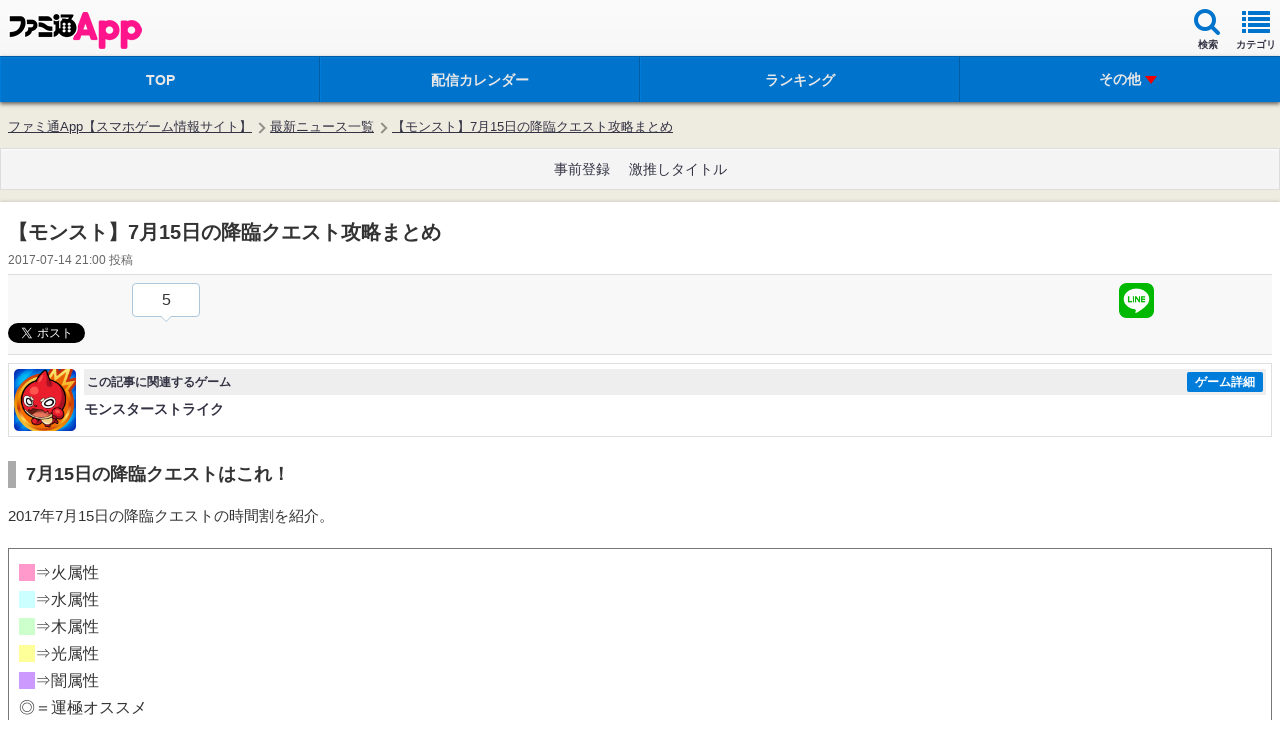

--- FILE ---
content_type: text/html; charset=utf-8
request_url: https://www.google.com/recaptcha/api2/aframe
body_size: 257
content:
<!DOCTYPE HTML><html><head><meta http-equiv="content-type" content="text/html; charset=UTF-8"></head><body><script nonce="mh5EAY1QeZj2bCmYSso6eg">/** Anti-fraud and anti-abuse applications only. See google.com/recaptcha */ try{var clients={'sodar':'https://pagead2.googlesyndication.com/pagead/sodar?'};window.addEventListener("message",function(a){try{if(a.source===window.parent){var b=JSON.parse(a.data);var c=clients[b['id']];if(c){var d=document.createElement('img');d.src=c+b['params']+'&rc='+(localStorage.getItem("rc::a")?sessionStorage.getItem("rc::b"):"");window.document.body.appendChild(d);sessionStorage.setItem("rc::e",parseInt(sessionStorage.getItem("rc::e")||0)+1);localStorage.setItem("rc::h",'1768819939940');}}}catch(b){}});window.parent.postMessage("_grecaptcha_ready", "*");}catch(b){}</script></body></html>

--- FILE ---
content_type: text/css
request_url: https://app.famitsu.com/wp-content/plugins/wptouch/themes/famitsu/default/style.css?v=17254976001
body_size: 695
content:
#global-header-t {
	width:100%;
	background: url(img/header-bg.gif) repeat-x left top #000;
	color:#fff;
	padding:5px 0px;
	border-bottom: 1px solid #333333;
	margin:0 auto;
}
#global-header-t a:link,
#global-header-t a:hover,
#global-header-t a:visited {
	color:#fff;
	font-size: 80%;
}
#global-header-t li {
	margin-top:5px;
}
#global-header-t li.head-famitsu {
	background: url(img/head-necky-icon.png) no-repeat 7px center;
	padding-left:30px;
	padding-right:10px;
	list-style: none outside none;
}
.stress .news-indicator{
    color:#fff;
}
.appchoice-stress .news-indicator{
    background: #00D000;
}
.comic-stress .news-indicator{
    background: #FF8C00;
}
.appnew-stress .news-indicator{
    background: #D00000;
}
.vr-stress .news-indicator{
    background: #0000D0;
}
.niconama-stress .news-indicator{
    background: #D000D0;
}